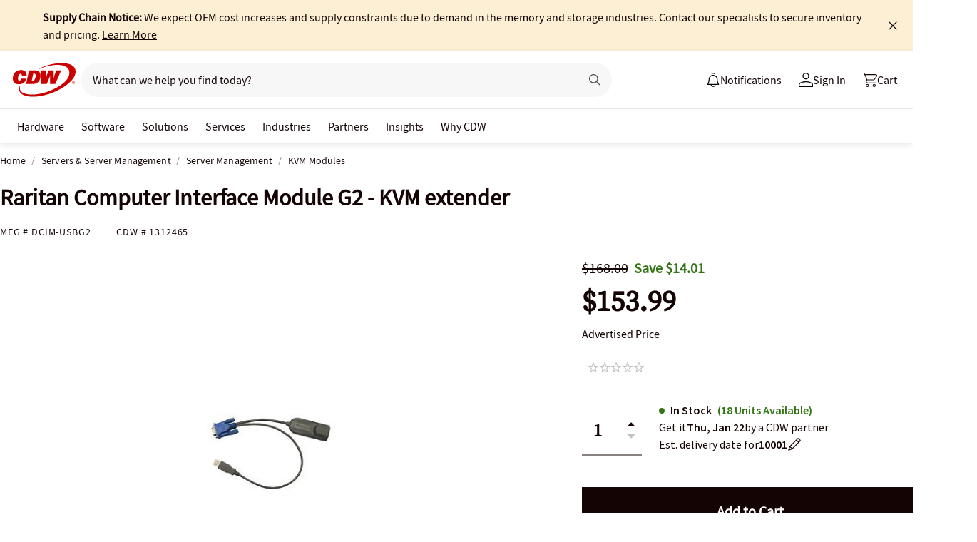

--- FILE ---
content_type: application/x-javascript;charset=utf-8
request_url: https://smetrics.cdw.com/id?d_visid_ver=5.2.0&d_fieldgroup=A&mcorgid=6B61EE6A54FA17010A4C98A7%40AdobeOrg&mid=04359332121181123252070496285416072187&ts=1768564491180
body_size: -116
content:
{"mid":"04359332121181123252070496285416072187"}

--- FILE ---
content_type: text/javascript; charset=UTF-8
request_url: https://cdw.needle.com/pload?v=10126B&cid=1768564493740&cids=2&ts=1768564493742&pcount=24&pdata=title%3DRaritan%2520Computer%2520Interface%2520Module%2520G2%2520-%2520KVM%2520extender%2520-%2520DCIM-USBG2%2520-%2520KVM%2520Modules%2520-%2520CDW.com%26url%3Dhttps%253A%252F%252Fwww.cdw.com%252Fproduct%252Fdominion-kx-i-ii-computer-interface-module-usb-g2-cim%252F1312465%26wn%3D493742%26ls%3D1%26ExternalNetwork%3Dtrue%26productId%3D1312465%26categoryId%3DServers%2520%2526%2520Server%2520Management%257CServer%2520Management%257CKVM%2520Modules%26productPrice%3D153.99%26inviteContext%3DServers%2520%2526%2520Server%2520Management%26setBrand%3DRaritan%26PersistentId%3D%26CustomerSeq%3D%26EAccountUserEmailAddressSeq%3D%26ContactSeq%3D%26CustomerType%3D%26EAccountUserSeq%3D%26RecentOrderFlag%3D%26MSEnrolled%3D%26BrandDescription%3D%26MembershipPrintingSolution%3D%26MembershipShippingQualifier%3D%26MarketingEntitySegmentLevel3Description%3D%26MarketingEntitySegmentLevel2Description%3D%26lz%3DNA
body_size: 126
content:
Needle.setCookie('needleopt','Saant0-bots',3600);Needle.np="N190d1768564493740000110081d1ee70d81d1ee70d00000000000000000000000000000000";Needle.setCookie("needlepin",Needle.np,15552000);

--- FILE ---
content_type: text/javascript;charset=UTF-8
request_url: https://webobjects2.cdw.com/is/image/CDW/1312465_IS?req=set,json&handler=cbImageGallery1768564490845&callback=cbImageGallery1768564490845&_=1768564488225
body_size: -161
content:
/*jsonp*/cbImageGallery1768564490845({"set":{"pv":"1.0","type":"img_set","n":"CDW/1312465_IS","item":{"i":{"n":"CDW/1312465"},"s":{"n":"CDW/1312465"},"dx":"200","dy":"150","iv":"zP6Qx0"}}},"");